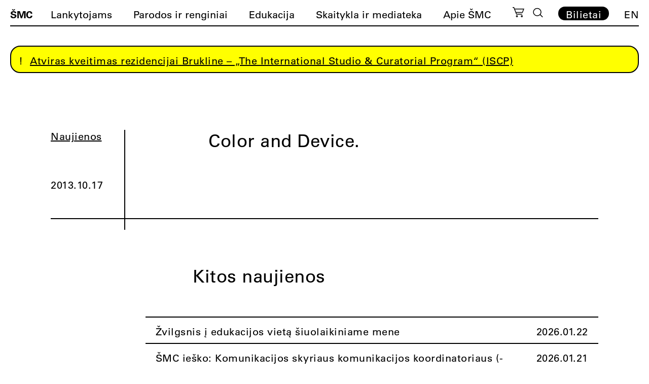

--- FILE ---
content_type: text/html; charset=UTF-8
request_url: https://cac.lt/skaityklos-irasas/color-and-device/
body_size: 17602
content:
<!doctype html><html lang="lt-LT"><head><script data-no-optimize="1">var litespeed_docref=sessionStorage.getItem("litespeed_docref");litespeed_docref&&(Object.defineProperty(document,"referrer",{get:function(){return litespeed_docref}}),sessionStorage.removeItem("litespeed_docref"));</script> <meta charset="UTF-8"><meta name="viewport" content="width=device-width, initial-scale=1"><meta name="verify-paysera" content="541337b237ed3020567d774586aec614"><link rel="profile" href="https://gmpg.org/xfn/11"><link rel="apple-touch-icon" sizes="180x180" href="https://cac.lt/wp-content/themes/cac/favicon/lt/apple-touch-icon.png"><link rel="icon" type="image/png" sizes="32x32" href="https://cac.lt/wp-content/themes/cac/favicon/lt/favicon-32x32.png"><link rel="icon" type="image/png" sizes="16x16" href="https://cac.lt/wp-content/themes/cac/favicon/lt/favicon-16x16.png"><link rel="manifest" href="https://cac.lt/wp-content/themes/cac/favicon/lt/site.webmanifest"><link rel="mask-icon" href="https://cac.lt/wp-content/themes/cac/favicon/lt/safari-pinned-tab.svg" color="#5bbad5"><meta name="msapplication-TileColor" content="#ffffff"><meta name="theme-color" content="#ffffff"><meta name='robots' content='index, follow, max-image-preview:large, max-snippet:-1, max-video-preview:-1' /><link rel="alternate" href="https://cac.lt/skaityklos-irasas/color-and-device/" hreflang="lt" /><link rel="alternate" href="https://cac.lt/en/skaityklos-irasas/color-and-device/" hreflang="en" /><title>Color and Device.</title><link rel="canonical" href="https://cac.lt/skaityklos-irasas/color-and-device/" /><meta property="og:locale" content="lt_LT" /><meta property="og:locale:alternate" content="en_US" /><meta property="og:type" content="article" /><meta property="og:title" content="Color and Device." /><meta property="og:url" content="https://cac.lt/skaityklos-irasas/color-and-device/" /><meta property="og:site_name" content="ŠMC" /><meta property="article:modified_time" content="2021-03-24T02:46:18+00:00" /><meta name="twitter:card" content="summary_large_image" /> <script type="application/ld+json" class="yoast-schema-graph">{"@context":"https://schema.org","@graph":[{"@type":"WebPage","@id":"https://cac.lt/skaityklos-irasas/color-and-device/","url":"https://cac.lt/skaityklos-irasas/color-and-device/","name":"Color and Device.","isPartOf":{"@id":"https://cac.lt/#website"},"datePublished":"2013-10-17T14:08:42+00:00","dateModified":"2021-03-24T02:46:18+00:00","breadcrumb":{"@id":"https://cac.lt/skaityklos-irasas/color-and-device/#breadcrumb"},"inLanguage":"lt-LT","potentialAction":[{"@type":"ReadAction","target":["https://cac.lt/skaityklos-irasas/color-and-device/"]}]},{"@type":"BreadcrumbList","@id":"https://cac.lt/skaityklos-irasas/color-and-device/#breadcrumb","itemListElement":[{"@type":"ListItem","position":1,"name":"Home","item":"https://cac.lt/"},{"@type":"ListItem","position":2,"name":"Skaityklos katalogas","item":"https://cac.lt/skaityklos-irasas/"},{"@type":"ListItem","position":3,"name":"Color and Device."}]},{"@type":"WebSite","@id":"https://cac.lt/#website","url":"https://cac.lt/","name":"ŠMC","description":"Šiuolaikinio meno centras","potentialAction":[{"@type":"SearchAction","target":{"@type":"EntryPoint","urlTemplate":"https://cac.lt/?s={search_term_string}"},"query-input":{"@type":"PropertyValueSpecification","valueRequired":true,"valueName":"search_term_string"}}],"inLanguage":"lt-LT"}]}</script> <link rel='dns-prefetch' href='//cdnjs.cloudflare.com' /><link rel="alternate" title="oEmbed (JSON)" type="application/json+oembed" href="https://cac.lt/wp-json/oembed/1.0/embed?url=https%3A%2F%2Fcac.lt%2Fskaityklos-irasas%2Fcolor-and-device%2F" /><link rel="alternate" title="oEmbed (XML)" type="text/xml+oembed" href="https://cac.lt/wp-json/oembed/1.0/embed?url=https%3A%2F%2Fcac.lt%2Fskaityklos-irasas%2Fcolor-and-device%2F&#038;format=xml" /><style id='wp-img-auto-sizes-contain-inline-css'>img:is([sizes=auto i],[sizes^="auto," i]){contain-intrinsic-size:3000px 1500px}
/*# sourceURL=wp-img-auto-sizes-contain-inline-css */</style><link data-optimized="2" rel="stylesheet" href="https://cac.lt/wp-content/litespeed/css/a9de40dffcb9e81e12770fdb22f2bda5.css?ver=4d1ac" /><style id='classic-theme-styles-inline-css'>/*! This file is auto-generated */
.wp-block-button__link{color:#fff;background-color:#32373c;border-radius:9999px;box-shadow:none;text-decoration:none;padding:calc(.667em + 2px) calc(1.333em + 2px);font-size:1.125em}.wp-block-file__button{background:#32373c;color:#fff;text-decoration:none}
/*# sourceURL=/wp-includes/css/classic-themes.min.css */</style><style id='woocommerce-inline-inline-css'>.woocommerce form .form-row .required { visibility: visible; }
/*# sourceURL=woocommerce-inline-inline-css */</style><link rel='stylesheet' id='select2css-css' href='//cdnjs.cloudflare.com/ajax/libs/select2/4.0.7/css/select2.css' media='all' /><style id='moove_gdpr_frontend-inline-css'>#moove_gdpr_cookie_info_bar .moove-gdpr-info-bar-container .moove-gdpr-info-bar-content a.mgbutton.moove-gdpr-infobar-reject-btn, 
				#moove_gdpr_cookie_info_bar .moove-gdpr-info-bar-container .moove-gdpr-info-bar-content button.mgbutton.moove-gdpr-infobar-reject-btn {
					background-color: transparent;
					box-shadow: inset 0 0 0 1px currentColor;
					opacity: .7;
					color: #202020;
				}

				#moove_gdpr_cookie_info_bar .moove-gdpr-info-bar-container .moove-gdpr-info-bar-content a.mgbutton.moove-gdpr-infobar-reject-btn:hover, 
				#moove_gdpr_cookie_info_bar .moove-gdpr-info-bar-container .moove-gdpr-info-bar-content button.mgbutton.moove-gdpr-infobar-reject-btn:hover {
					background-color: #202020;
					box-shadow: none;
					color: #fff;
					opacity: 1;
				}

				#moove_gdpr_cookie_info_bar:not(.gdpr-full-screen-infobar).moove-gdpr-dark-scheme .moove-gdpr-info-bar-container .moove-gdpr-info-bar-content a.mgbutton.moove-gdpr-infobar-reject-btn, #moove_gdpr_cookie_info_bar:not(.gdpr-full-screen-infobar).moove-gdpr-dark-scheme .moove-gdpr-info-bar-container .moove-gdpr-info-bar-content button.mgbutton.moove-gdpr-infobar-reject-btn {
					background-color: transparent;
					box-shadow: inset 0 0 0 1px currentColor;
					opacity: .7;
					color: #fff;
				}

				#moove_gdpr_cookie_info_bar:not(.gdpr-full-screen-infobar).moove-gdpr-dark-scheme .moove-gdpr-info-bar-container .moove-gdpr-info-bar-content a.mgbutton.moove-gdpr-infobar-reject-btn:hover, #moove_gdpr_cookie_info_bar:not(.gdpr-full-screen-infobar).moove-gdpr-dark-scheme .moove-gdpr-info-bar-container .moove-gdpr-info-bar-content button.mgbutton.moove-gdpr-infobar-reject-btn:hover {
					box-shadow: none;
					opacity: 1;
					color: #202020;
					background-color: #fff;
				}
							#moove_gdpr_cookie_modal .moove-gdpr-modal-content .moove-gdpr-tab-main h3.tab-title, 
				#moove_gdpr_cookie_modal .moove-gdpr-modal-content .moove-gdpr-tab-main span.tab-title,
				#moove_gdpr_cookie_modal .moove-gdpr-modal-content .moove-gdpr-modal-left-content #moove-gdpr-menu li a, 
				#moove_gdpr_cookie_modal .moove-gdpr-modal-content .moove-gdpr-modal-left-content #moove-gdpr-menu li button,
				#moove_gdpr_cookie_modal .moove-gdpr-modal-content .moove-gdpr-modal-left-content .moove-gdpr-branding-cnt a,
				#moove_gdpr_cookie_modal .moove-gdpr-modal-content .moove-gdpr-modal-footer-content .moove-gdpr-button-holder a.mgbutton, 
				#moove_gdpr_cookie_modal .moove-gdpr-modal-content .moove-gdpr-modal-footer-content .moove-gdpr-button-holder button.mgbutton,
				#moove_gdpr_cookie_modal .cookie-switch .cookie-slider:after, 
				#moove_gdpr_cookie_modal .cookie-switch .slider:after, 
				#moove_gdpr_cookie_modal .switch .cookie-slider:after, 
				#moove_gdpr_cookie_modal .switch .slider:after,
				#moove_gdpr_cookie_info_bar .moove-gdpr-info-bar-container .moove-gdpr-info-bar-content p, 
				#moove_gdpr_cookie_info_bar .moove-gdpr-info-bar-container .moove-gdpr-info-bar-content p a,
				#moove_gdpr_cookie_info_bar .moove-gdpr-info-bar-container .moove-gdpr-info-bar-content a.mgbutton, 
				#moove_gdpr_cookie_info_bar .moove-gdpr-info-bar-container .moove-gdpr-info-bar-content button.mgbutton,
				#moove_gdpr_cookie_modal .moove-gdpr-modal-content .moove-gdpr-tab-main .moove-gdpr-tab-main-content h1, 
				#moove_gdpr_cookie_modal .moove-gdpr-modal-content .moove-gdpr-tab-main .moove-gdpr-tab-main-content h2, 
				#moove_gdpr_cookie_modal .moove-gdpr-modal-content .moove-gdpr-tab-main .moove-gdpr-tab-main-content h3, 
				#moove_gdpr_cookie_modal .moove-gdpr-modal-content .moove-gdpr-tab-main .moove-gdpr-tab-main-content h4, 
				#moove_gdpr_cookie_modal .moove-gdpr-modal-content .moove-gdpr-tab-main .moove-gdpr-tab-main-content h5, 
				#moove_gdpr_cookie_modal .moove-gdpr-modal-content .moove-gdpr-tab-main .moove-gdpr-tab-main-content h6,
				#moove_gdpr_cookie_modal .moove-gdpr-modal-content.moove_gdpr_modal_theme_v2 .moove-gdpr-modal-title .tab-title,
				#moove_gdpr_cookie_modal .moove-gdpr-modal-content.moove_gdpr_modal_theme_v2 .moove-gdpr-tab-main h3.tab-title, 
				#moove_gdpr_cookie_modal .moove-gdpr-modal-content.moove_gdpr_modal_theme_v2 .moove-gdpr-tab-main span.tab-title,
				#moove_gdpr_cookie_modal .moove-gdpr-modal-content.moove_gdpr_modal_theme_v2 .moove-gdpr-branding-cnt a {
					font-weight: inherit				}
			#moove_gdpr_cookie_modal,#moove_gdpr_cookie_info_bar,.gdpr_cookie_settings_shortcode_content{font-family:&#039;UniversLTPro-55Roman&#039;,Helvetica,sans-serif;}#moove_gdpr_save_popup_settings_button{background-color:#373737;color:#fff}#moove_gdpr_save_popup_settings_button:hover{background-color:#000}#moove_gdpr_cookie_info_bar .moove-gdpr-info-bar-container .moove-gdpr-info-bar-content a.mgbutton,#moove_gdpr_cookie_info_bar .moove-gdpr-info-bar-container .moove-gdpr-info-bar-content button.mgbutton{background-color:#fff}#moove_gdpr_cookie_modal .moove-gdpr-modal-content .moove-gdpr-modal-footer-content .moove-gdpr-button-holder a.mgbutton,#moove_gdpr_cookie_modal .moove-gdpr-modal-content .moove-gdpr-modal-footer-content .moove-gdpr-button-holder button.mgbutton,.gdpr_cookie_settings_shortcode_content .gdpr-shr-button.button-green{background-color:#fff;border-color:#fff}#moove_gdpr_cookie_modal .moove-gdpr-modal-content .moove-gdpr-modal-footer-content .moove-gdpr-button-holder a.mgbutton:hover,#moove_gdpr_cookie_modal .moove-gdpr-modal-content .moove-gdpr-modal-footer-content .moove-gdpr-button-holder button.mgbutton:hover,.gdpr_cookie_settings_shortcode_content .gdpr-shr-button.button-green:hover{background-color:#fff;color:#fff}#moove_gdpr_cookie_modal .moove-gdpr-modal-content .moove-gdpr-modal-close i,#moove_gdpr_cookie_modal .moove-gdpr-modal-content .moove-gdpr-modal-close span.gdpr-icon{background-color:#fff;border:1px solid #fff}#moove_gdpr_cookie_info_bar span.moove-gdpr-infobar-allow-all.focus-g,#moove_gdpr_cookie_info_bar span.moove-gdpr-infobar-allow-all:focus,#moove_gdpr_cookie_info_bar button.moove-gdpr-infobar-allow-all.focus-g,#moove_gdpr_cookie_info_bar button.moove-gdpr-infobar-allow-all:focus,#moove_gdpr_cookie_info_bar span.moove-gdpr-infobar-reject-btn.focus-g,#moove_gdpr_cookie_info_bar span.moove-gdpr-infobar-reject-btn:focus,#moove_gdpr_cookie_info_bar button.moove-gdpr-infobar-reject-btn.focus-g,#moove_gdpr_cookie_info_bar button.moove-gdpr-infobar-reject-btn:focus,#moove_gdpr_cookie_info_bar span.change-settings-button.focus-g,#moove_gdpr_cookie_info_bar span.change-settings-button:focus,#moove_gdpr_cookie_info_bar button.change-settings-button.focus-g,#moove_gdpr_cookie_info_bar button.change-settings-button:focus{-webkit-box-shadow:0 0 1px 3px #fff;-moz-box-shadow:0 0 1px 3px #fff;box-shadow:0 0 1px 3px #fff}#moove_gdpr_cookie_modal .moove-gdpr-modal-content .moove-gdpr-modal-close i:hover,#moove_gdpr_cookie_modal .moove-gdpr-modal-content .moove-gdpr-modal-close span.gdpr-icon:hover,#moove_gdpr_cookie_info_bar span[data-href]>u.change-settings-button{color:#fff}#moove_gdpr_cookie_modal .moove-gdpr-modal-content .moove-gdpr-modal-left-content #moove-gdpr-menu li.menu-item-selected a span.gdpr-icon,#moove_gdpr_cookie_modal .moove-gdpr-modal-content .moove-gdpr-modal-left-content #moove-gdpr-menu li.menu-item-selected button span.gdpr-icon{color:inherit}#moove_gdpr_cookie_modal .moove-gdpr-modal-content .moove-gdpr-modal-left-content #moove-gdpr-menu li a span.gdpr-icon,#moove_gdpr_cookie_modal .moove-gdpr-modal-content .moove-gdpr-modal-left-content #moove-gdpr-menu li button span.gdpr-icon{color:inherit}#moove_gdpr_cookie_modal .gdpr-acc-link{line-height:0;font-size:0;color:transparent;position:absolute}#moove_gdpr_cookie_modal .moove-gdpr-modal-content .moove-gdpr-modal-close:hover i,#moove_gdpr_cookie_modal .moove-gdpr-modal-content .moove-gdpr-modal-left-content #moove-gdpr-menu li a,#moove_gdpr_cookie_modal .moove-gdpr-modal-content .moove-gdpr-modal-left-content #moove-gdpr-menu li button,#moove_gdpr_cookie_modal .moove-gdpr-modal-content .moove-gdpr-modal-left-content #moove-gdpr-menu li button i,#moove_gdpr_cookie_modal .moove-gdpr-modal-content .moove-gdpr-modal-left-content #moove-gdpr-menu li a i,#moove_gdpr_cookie_modal .moove-gdpr-modal-content .moove-gdpr-tab-main .moove-gdpr-tab-main-content a:hover,#moove_gdpr_cookie_info_bar.moove-gdpr-dark-scheme .moove-gdpr-info-bar-container .moove-gdpr-info-bar-content a.mgbutton:hover,#moove_gdpr_cookie_info_bar.moove-gdpr-dark-scheme .moove-gdpr-info-bar-container .moove-gdpr-info-bar-content button.mgbutton:hover,#moove_gdpr_cookie_info_bar.moove-gdpr-dark-scheme .moove-gdpr-info-bar-container .moove-gdpr-info-bar-content a:hover,#moove_gdpr_cookie_info_bar.moove-gdpr-dark-scheme .moove-gdpr-info-bar-container .moove-gdpr-info-bar-content button:hover,#moove_gdpr_cookie_info_bar.moove-gdpr-dark-scheme .moove-gdpr-info-bar-container .moove-gdpr-info-bar-content span.change-settings-button:hover,#moove_gdpr_cookie_info_bar.moove-gdpr-dark-scheme .moove-gdpr-info-bar-container .moove-gdpr-info-bar-content button.change-settings-button:hover,#moove_gdpr_cookie_info_bar.moove-gdpr-dark-scheme .moove-gdpr-info-bar-container .moove-gdpr-info-bar-content u.change-settings-button:hover,#moove_gdpr_cookie_info_bar span[data-href]>u.change-settings-button,#moove_gdpr_cookie_info_bar.moove-gdpr-dark-scheme .moove-gdpr-info-bar-container .moove-gdpr-info-bar-content a.mgbutton.focus-g,#moove_gdpr_cookie_info_bar.moove-gdpr-dark-scheme .moove-gdpr-info-bar-container .moove-gdpr-info-bar-content button.mgbutton.focus-g,#moove_gdpr_cookie_info_bar.moove-gdpr-dark-scheme .moove-gdpr-info-bar-container .moove-gdpr-info-bar-content a.focus-g,#moove_gdpr_cookie_info_bar.moove-gdpr-dark-scheme .moove-gdpr-info-bar-container .moove-gdpr-info-bar-content button.focus-g,#moove_gdpr_cookie_info_bar.moove-gdpr-dark-scheme .moove-gdpr-info-bar-container .moove-gdpr-info-bar-content a.mgbutton:focus,#moove_gdpr_cookie_info_bar.moove-gdpr-dark-scheme .moove-gdpr-info-bar-container .moove-gdpr-info-bar-content button.mgbutton:focus,#moove_gdpr_cookie_info_bar.moove-gdpr-dark-scheme .moove-gdpr-info-bar-container .moove-gdpr-info-bar-content a:focus,#moove_gdpr_cookie_info_bar.moove-gdpr-dark-scheme .moove-gdpr-info-bar-container .moove-gdpr-info-bar-content button:focus,#moove_gdpr_cookie_info_bar.moove-gdpr-dark-scheme .moove-gdpr-info-bar-container .moove-gdpr-info-bar-content span.change-settings-button.focus-g,span.change-settings-button:focus,button.change-settings-button.focus-g,button.change-settings-button:focus,#moove_gdpr_cookie_info_bar.moove-gdpr-dark-scheme .moove-gdpr-info-bar-container .moove-gdpr-info-bar-content u.change-settings-button.focus-g,#moove_gdpr_cookie_info_bar.moove-gdpr-dark-scheme .moove-gdpr-info-bar-container .moove-gdpr-info-bar-content u.change-settings-button:focus{color:#fff}#moove_gdpr_cookie_modal .moove-gdpr-branding.focus-g span,#moove_gdpr_cookie_modal .moove-gdpr-modal-content .moove-gdpr-tab-main a.focus-g,#moove_gdpr_cookie_modal .moove-gdpr-modal-content .moove-gdpr-tab-main .gdpr-cd-details-toggle.focus-g{color:#fff}#moove_gdpr_cookie_modal.gdpr_lightbox-hide{display:none}
/*# sourceURL=moove_gdpr_frontend-inline-css */</style> <script type="litespeed/javascript" data-src="https://cac.lt/wp-includes/js/jquery/jquery.min.js" id="jquery-core-js"></script> <script id="wc-add-to-cart-js-extra" type="litespeed/javascript">var wc_add_to_cart_params={"ajax_url":"/wp-admin/admin-ajax.php","wc_ajax_url":"/?wc-ajax=%%endpoint%%","i18n_view_cart":"Per\u017ei\u016br\u0117ti krep\u0161el\u012f","cart_url":"https://cac.lt/krepselis/","is_cart":"","cart_redirect_after_add":"yes"}</script> <script id="woocommerce-js-extra" type="litespeed/javascript">var woocommerce_params={"ajax_url":"/wp-admin/admin-ajax.php","wc_ajax_url":"/?wc-ajax=%%endpoint%%","i18n_password_show":"Rodyti slapta\u017eod\u012f","i18n_password_hide":"Sl\u0117pti slapta\u017eod\u012f"}</script> <link rel="https://api.w.org/" href="https://cac.lt/wp-json/" /><link rel="alternate" title="JSON" type="application/json" href="https://cac.lt/wp-json/wp/v2/reading-room-entry/7764" /><link rel='shortlink' href='https://cac.lt/?p=7764' />
<noscript><style>.woocommerce-product-gallery{ opacity: 1 !important; }</style></noscript> <script type="litespeed/javascript" data-src="https://code.jquery.com/jquery-3.5.1.min.js" integrity="sha256-9/aliU8dGd2tb6OSsuzixeV4y/faTqgFtohetphbbj0=" crossorigin="anonymous"></script> <script type="litespeed/javascript" data-src="https://cdn.jsdelivr.net/npm/js-cookie@3.0.1/dist/js.cookie.min.js"></script> <script type="litespeed/javascript" data-src="https://unpkg.com/imagesloaded@4/imagesloaded.pkgd.min.js"></script> <script src="https://www.google.com/recaptcha/api.js?onload=onloadCallback&render=explicit" async defer></script>  <script type="litespeed/javascript" data-src="https://www.googletagmanager.com/gtag/js?id=G-00G9T8MFTK"></script> <script type="litespeed/javascript">window.dataLayer=window.dataLayer||[];function gtag(){dataLayer.push(arguments)}
gtag('js',new Date());gtag('config','G-00G9T8MFTK')</script>  <script type="litespeed/javascript">!function(f,b,e,v,n,t,s){if(f.fbq)return;n=f.fbq=function(){n.callMethod?n.callMethod.apply(n,arguments):n.queue.push(arguments)};if(!f._fbq)f._fbq=n;n.push=n;n.loaded=!0;n.version='2.0';n.queue=[];t=b.createElement(e);t.async=!0;t.src=v;s=b.getElementsByTagName(e)[0];s.parentNode.insertBefore(t,s)}(window,document,'script','https://connect.facebook.net/en_US/fbevents.js');fbq('init','630470983441364');fbq('track','PageView')</script> <noscript><img height="1" width="1" style="display:none"
src="https://www.facebook.com/tr?id=630470983441364&ev=PageView&noscript=1"
/></noscript>
 <script type="litespeed/javascript">(function(w,d,s,l,i){w[l]=w[l]||[];w[l].push({'gtm.start':new Date().getTime(),event:'gtm.js'});var f=d.getElementsByTagName(s)[0],j=d.createElement(s),dl=l!='dataLayer'?'&l='+l:'';j.async=!0;j.src='https://www.googletagmanager.com/gtm.js?id='+i+dl;f.parentNode.insertBefore(j,f)})(window,document,'script','dataLayer','GTM-N9DP3WJK')</script> <style>.lang-item-de{display: none;}</style><style id='global-styles-inline-css'>:root{--wp--preset--aspect-ratio--square: 1;--wp--preset--aspect-ratio--4-3: 4/3;--wp--preset--aspect-ratio--3-4: 3/4;--wp--preset--aspect-ratio--3-2: 3/2;--wp--preset--aspect-ratio--2-3: 2/3;--wp--preset--aspect-ratio--16-9: 16/9;--wp--preset--aspect-ratio--9-16: 9/16;--wp--preset--color--black: #000000;--wp--preset--color--cyan-bluish-gray: #abb8c3;--wp--preset--color--white: #ffffff;--wp--preset--color--pale-pink: #f78da7;--wp--preset--color--vivid-red: #cf2e2e;--wp--preset--color--luminous-vivid-orange: #ff6900;--wp--preset--color--luminous-vivid-amber: #fcb900;--wp--preset--color--light-green-cyan: #7bdcb5;--wp--preset--color--vivid-green-cyan: #00d084;--wp--preset--color--pale-cyan-blue: #8ed1fc;--wp--preset--color--vivid-cyan-blue: #0693e3;--wp--preset--color--vivid-purple: #9b51e0;--wp--preset--gradient--vivid-cyan-blue-to-vivid-purple: linear-gradient(135deg,rgb(6,147,227) 0%,rgb(155,81,224) 100%);--wp--preset--gradient--light-green-cyan-to-vivid-green-cyan: linear-gradient(135deg,rgb(122,220,180) 0%,rgb(0,208,130) 100%);--wp--preset--gradient--luminous-vivid-amber-to-luminous-vivid-orange: linear-gradient(135deg,rgb(252,185,0) 0%,rgb(255,105,0) 100%);--wp--preset--gradient--luminous-vivid-orange-to-vivid-red: linear-gradient(135deg,rgb(255,105,0) 0%,rgb(207,46,46) 100%);--wp--preset--gradient--very-light-gray-to-cyan-bluish-gray: linear-gradient(135deg,rgb(238,238,238) 0%,rgb(169,184,195) 100%);--wp--preset--gradient--cool-to-warm-spectrum: linear-gradient(135deg,rgb(74,234,220) 0%,rgb(151,120,209) 20%,rgb(207,42,186) 40%,rgb(238,44,130) 60%,rgb(251,105,98) 80%,rgb(254,248,76) 100%);--wp--preset--gradient--blush-light-purple: linear-gradient(135deg,rgb(255,206,236) 0%,rgb(152,150,240) 100%);--wp--preset--gradient--blush-bordeaux: linear-gradient(135deg,rgb(254,205,165) 0%,rgb(254,45,45) 50%,rgb(107,0,62) 100%);--wp--preset--gradient--luminous-dusk: linear-gradient(135deg,rgb(255,203,112) 0%,rgb(199,81,192) 50%,rgb(65,88,208) 100%);--wp--preset--gradient--pale-ocean: linear-gradient(135deg,rgb(255,245,203) 0%,rgb(182,227,212) 50%,rgb(51,167,181) 100%);--wp--preset--gradient--electric-grass: linear-gradient(135deg,rgb(202,248,128) 0%,rgb(113,206,126) 100%);--wp--preset--gradient--midnight: linear-gradient(135deg,rgb(2,3,129) 0%,rgb(40,116,252) 100%);--wp--preset--font-size--small: 13px;--wp--preset--font-size--medium: 20px;--wp--preset--font-size--large: 36px;--wp--preset--font-size--x-large: 42px;--wp--preset--spacing--20: 0.44rem;--wp--preset--spacing--30: 0.67rem;--wp--preset--spacing--40: 1rem;--wp--preset--spacing--50: 1.5rem;--wp--preset--spacing--60: 2.25rem;--wp--preset--spacing--70: 3.38rem;--wp--preset--spacing--80: 5.06rem;--wp--preset--shadow--natural: 6px 6px 9px rgba(0, 0, 0, 0.2);--wp--preset--shadow--deep: 12px 12px 50px rgba(0, 0, 0, 0.4);--wp--preset--shadow--sharp: 6px 6px 0px rgba(0, 0, 0, 0.2);--wp--preset--shadow--outlined: 6px 6px 0px -3px rgb(255, 255, 255), 6px 6px rgb(0, 0, 0);--wp--preset--shadow--crisp: 6px 6px 0px rgb(0, 0, 0);}:where(.is-layout-flex){gap: 0.5em;}:where(.is-layout-grid){gap: 0.5em;}body .is-layout-flex{display: flex;}.is-layout-flex{flex-wrap: wrap;align-items: center;}.is-layout-flex > :is(*, div){margin: 0;}body .is-layout-grid{display: grid;}.is-layout-grid > :is(*, div){margin: 0;}:where(.wp-block-columns.is-layout-flex){gap: 2em;}:where(.wp-block-columns.is-layout-grid){gap: 2em;}:where(.wp-block-post-template.is-layout-flex){gap: 1.25em;}:where(.wp-block-post-template.is-layout-grid){gap: 1.25em;}.has-black-color{color: var(--wp--preset--color--black) !important;}.has-cyan-bluish-gray-color{color: var(--wp--preset--color--cyan-bluish-gray) !important;}.has-white-color{color: var(--wp--preset--color--white) !important;}.has-pale-pink-color{color: var(--wp--preset--color--pale-pink) !important;}.has-vivid-red-color{color: var(--wp--preset--color--vivid-red) !important;}.has-luminous-vivid-orange-color{color: var(--wp--preset--color--luminous-vivid-orange) !important;}.has-luminous-vivid-amber-color{color: var(--wp--preset--color--luminous-vivid-amber) !important;}.has-light-green-cyan-color{color: var(--wp--preset--color--light-green-cyan) !important;}.has-vivid-green-cyan-color{color: var(--wp--preset--color--vivid-green-cyan) !important;}.has-pale-cyan-blue-color{color: var(--wp--preset--color--pale-cyan-blue) !important;}.has-vivid-cyan-blue-color{color: var(--wp--preset--color--vivid-cyan-blue) !important;}.has-vivid-purple-color{color: var(--wp--preset--color--vivid-purple) !important;}.has-black-background-color{background-color: var(--wp--preset--color--black) !important;}.has-cyan-bluish-gray-background-color{background-color: var(--wp--preset--color--cyan-bluish-gray) !important;}.has-white-background-color{background-color: var(--wp--preset--color--white) !important;}.has-pale-pink-background-color{background-color: var(--wp--preset--color--pale-pink) !important;}.has-vivid-red-background-color{background-color: var(--wp--preset--color--vivid-red) !important;}.has-luminous-vivid-orange-background-color{background-color: var(--wp--preset--color--luminous-vivid-orange) !important;}.has-luminous-vivid-amber-background-color{background-color: var(--wp--preset--color--luminous-vivid-amber) !important;}.has-light-green-cyan-background-color{background-color: var(--wp--preset--color--light-green-cyan) !important;}.has-vivid-green-cyan-background-color{background-color: var(--wp--preset--color--vivid-green-cyan) !important;}.has-pale-cyan-blue-background-color{background-color: var(--wp--preset--color--pale-cyan-blue) !important;}.has-vivid-cyan-blue-background-color{background-color: var(--wp--preset--color--vivid-cyan-blue) !important;}.has-vivid-purple-background-color{background-color: var(--wp--preset--color--vivid-purple) !important;}.has-black-border-color{border-color: var(--wp--preset--color--black) !important;}.has-cyan-bluish-gray-border-color{border-color: var(--wp--preset--color--cyan-bluish-gray) !important;}.has-white-border-color{border-color: var(--wp--preset--color--white) !important;}.has-pale-pink-border-color{border-color: var(--wp--preset--color--pale-pink) !important;}.has-vivid-red-border-color{border-color: var(--wp--preset--color--vivid-red) !important;}.has-luminous-vivid-orange-border-color{border-color: var(--wp--preset--color--luminous-vivid-orange) !important;}.has-luminous-vivid-amber-border-color{border-color: var(--wp--preset--color--luminous-vivid-amber) !important;}.has-light-green-cyan-border-color{border-color: var(--wp--preset--color--light-green-cyan) !important;}.has-vivid-green-cyan-border-color{border-color: var(--wp--preset--color--vivid-green-cyan) !important;}.has-pale-cyan-blue-border-color{border-color: var(--wp--preset--color--pale-cyan-blue) !important;}.has-vivid-cyan-blue-border-color{border-color: var(--wp--preset--color--vivid-cyan-blue) !important;}.has-vivid-purple-border-color{border-color: var(--wp--preset--color--vivid-purple) !important;}.has-vivid-cyan-blue-to-vivid-purple-gradient-background{background: var(--wp--preset--gradient--vivid-cyan-blue-to-vivid-purple) !important;}.has-light-green-cyan-to-vivid-green-cyan-gradient-background{background: var(--wp--preset--gradient--light-green-cyan-to-vivid-green-cyan) !important;}.has-luminous-vivid-amber-to-luminous-vivid-orange-gradient-background{background: var(--wp--preset--gradient--luminous-vivid-amber-to-luminous-vivid-orange) !important;}.has-luminous-vivid-orange-to-vivid-red-gradient-background{background: var(--wp--preset--gradient--luminous-vivid-orange-to-vivid-red) !important;}.has-very-light-gray-to-cyan-bluish-gray-gradient-background{background: var(--wp--preset--gradient--very-light-gray-to-cyan-bluish-gray) !important;}.has-cool-to-warm-spectrum-gradient-background{background: var(--wp--preset--gradient--cool-to-warm-spectrum) !important;}.has-blush-light-purple-gradient-background{background: var(--wp--preset--gradient--blush-light-purple) !important;}.has-blush-bordeaux-gradient-background{background: var(--wp--preset--gradient--blush-bordeaux) !important;}.has-luminous-dusk-gradient-background{background: var(--wp--preset--gradient--luminous-dusk) !important;}.has-pale-ocean-gradient-background{background: var(--wp--preset--gradient--pale-ocean) !important;}.has-electric-grass-gradient-background{background: var(--wp--preset--gradient--electric-grass) !important;}.has-midnight-gradient-background{background: var(--wp--preset--gradient--midnight) !important;}.has-small-font-size{font-size: var(--wp--preset--font-size--small) !important;}.has-medium-font-size{font-size: var(--wp--preset--font-size--medium) !important;}.has-large-font-size{font-size: var(--wp--preset--font-size--large) !important;}.has-x-large-font-size{font-size: var(--wp--preset--font-size--x-large) !important;}
/*# sourceURL=global-styles-inline-css */</style></head><body class="wp-singular reading-room-entry-template-default single single-reading-room-entry postid-7764 wp-theme-cac theme-cac woocommerce-no-js"><search class="search-container"><form role="search" method="get" class="search-form" action="https://cac.lt/"><div class="search-form-container">
<span class="screen-reader-text">Ieškoti:</span>
<input type="text" class="search-field"
placeholder="Ieškoti"
value="" name="s"
title="Ieškoti cac.lt svetainėje" autocomplete="off" />
<input type="submit" class="search-submit"
value="Paieška" /><div class="search-options"><fieldset><div class="search-option">
<input type="checkbox" id="sitewide-search" name="post_type" value="all" checked>
<label for="sitewide-search">Visos kategorijos</label></div><div class="search-option">
<input type="checkbox" id="exhibition-search" name="post_type" value="exhibition">
<label for="exhibition-search">Parodos</label></div><div class="search-option">
<input type="checkbox" id="event-search" name="post_type" value="event">
<label for="event-search">Renginiai</label></div><div class="search-option">
<input type="checkbox" id="news-search" name="post_type" value="post">
<label for="news-search">Naujienos</label></div><div class="search-option">
<input type="checkbox" id="reading-room-search" name="post_type" value="reading-room-entry">
<label for="reading-room-search">Skaityklos katalogas</label></div></fieldset></div></div></form>
</search><header id="masthead" class="site-header"><div class="site-header-inner">
<a href="#main" class="skip">Pereiti į turinį</a><div class="site-branding"><div class="site-name">
<a href="https://cac.lt/" rel="home">ŠMC</a></div></div><nav id="site-navigation-desktop" class="main-navigation"><ul id="menu-pagrindinis-meniu" class="main-menu"><li id="menu-item-6034" class="menu-item menu-item-type-custom menu-item-object-custom menu-item-has-children menu-item-6034 has-children"><button type="button" id="submenu-button-6034" class="menu-item-button" aria-haspopup="true" tabindex="0" aria-expanded="false" aria-controls="sub-menu-6034">Lankytojams</button><ul class="sub-menu" role="menu" id="sub-menu-6034"><li id="menu-item-139" class="menu-item menu-item-type-post_type menu-item-object-page menu-item-139"><a href="https://cac.lt/lankytojams/bilietai-ir-informacija/" tabindex="-1">Bilietai ir informacija</a></li><li id="menu-item-16794" class="menu-item menu-item-type-post_type menu-item-object-page menu-item-16794"><a href="https://cac.lt/lankytojams/zmonems-su-negalia/" tabindex="-1">Prieinamumas</a></li><li id="menu-item-123" class="menu-item menu-item-type-post_type menu-item-object-page menu-item-123"><a href="https://cac.lt/apie-smc/naujienos/" tabindex="-1">Naujienos</a></li><li id="menu-item-6015" class="menu-item menu-item-type-post_type menu-item-object-page menu-item-6015"><a href="https://cac.lt/lankytojams/el-parduotuve/" tabindex="-1">El. parduotuvė</a></li><li id="menu-item-141" class="menu-item menu-item-type-post_type menu-item-object-page menu-item-141"><a href="https://cac.lt/lankytojams/smc-kavine/" tabindex="-1">ŠMC kavinė</a></li></ul></li><li id="menu-item-6035" class="menu-item menu-item-type-custom menu-item-object-custom menu-item-has-children menu-item-6035 has-children"><button type="button" id="submenu-button-6035" class="menu-item-button" aria-haspopup="true" tabindex="0" aria-expanded="false" aria-controls="sub-menu-6035">Parodos ir renginiai</button><ul class="sub-menu" role="menu" id="sub-menu-6035"><li id="menu-item-145" class="menu-item menu-item-type-post_type menu-item-object-page menu-item-145"><a href="https://cac.lt/parodos-ir-renginiai/parodos/" tabindex="-1">Parodos</a></li><li id="menu-item-146" class="menu-item menu-item-type-post_type menu-item-object-page menu-item-146"><a href="https://cac.lt/parodos-ir-renginiai/renginiai/" tabindex="-1">Renginiai</a></li><li id="menu-item-147" class="menu-item menu-item-type-post_type menu-item-object-page menu-item-147"><a href="https://cac.lt/parodos-ir-renginiai/skulpturu-kiemas/" tabindex="-1">Skulptūrų kiemas</a></li><li id="menu-item-143" class="menu-item menu-item-type-post_type menu-item-object-page menu-item-143"><a href="https://cac.lt/parodos-ir-renginiai/baltijos-trienale/" tabindex="-1">Baltijos trienalė</a></li><li id="menu-item-74931" class="menu-item menu-item-type-post_type menu-item-object-page menu-item-74931"><a href="https://cac.lt/parodos-ir-renginiai/meno-kritikos-apdovanojimai/" tabindex="-1">Meno kritikos apdovanojimai</a></li></ul></li><li id="menu-item-6036" class="menu-item menu-item-type-custom menu-item-object-custom menu-item-has-children menu-item-6036 has-children"><button type="button" id="submenu-button-6036" class="menu-item-button" aria-haspopup="true" tabindex="0" aria-expanded="false" aria-controls="sub-menu-6036">Edukacija</button><ul class="sub-menu" role="menu" id="sub-menu-6036"><li id="menu-item-253" class="menu-item menu-item-type-post_type menu-item-object-page menu-item-253"><a href="https://cac.lt/edukacija/ekskursijos/" tabindex="-1">Ekskursijos</a></li><li id="menu-item-128" class="menu-item menu-item-type-post_type menu-item-object-page menu-item-128"><a href="https://cac.lt/edukacija/mokykloms/" tabindex="-1">Mokykloms</a></li><li id="menu-item-129" class="menu-item menu-item-type-post_type menu-item-object-page menu-item-129"><a href="https://cac.lt/edukacija/projektai/" tabindex="-1">Projektai</a></li></ul></li><li id="menu-item-6037" class="menu-item menu-item-type-custom menu-item-object-custom menu-item-has-children menu-item-6037 has-children"><button type="button" id="submenu-button-6037" class="menu-item-button" aria-haspopup="true" tabindex="0" aria-expanded="false" aria-controls="sub-menu-6037">Skaitykla ir mediateka</button><ul class="sub-menu" role="menu" id="sub-menu-6037"><li id="menu-item-76973" class="menu-item menu-item-type-post_type menu-item-object-page menu-item-76973"><a href="https://cac.lt/skaitykla-ir-mediateka/skaitykla-2/" tabindex="-1">Skaitykla</a></li><li id="menu-item-134" class="menu-item menu-item-type-post_type menu-item-object-page menu-item-134"><a href="https://cac.lt/skaitykla-ir-mediateka/skaityklos-katalogas/" tabindex="-1">Skaityklos katalogas</a></li><li id="menu-item-135" class="menu-item menu-item-type-post_type menu-item-object-page menu-item-135"><a href="https://cac.lt/skaitykla-ir-mediateka/smc-leidyba/" tabindex="-1">ŠMC leidyba</a></li></ul></li><li id="menu-item-6038" class="about-menu menu-item menu-item-type-custom menu-item-object-custom menu-item-has-children menu-item-6038 has-children"><button type="button" id="submenu-button-6038" class="menu-item-button" aria-haspopup="true" tabindex="0" aria-expanded="false" aria-controls="sub-menu-6038">Apie ŠMC</button><ul class="sub-menu" role="menu" id="sub-menu-6038"><li id="menu-item-125" class="menu-item menu-item-type-post_type menu-item-object-page menu-item-125"><a href="https://cac.lt/apie-smc/veikla-ir-istorija/" tabindex="-1">Veikla ir istorija</a></li><li id="menu-item-120" class="menu-item menu-item-type-post_type menu-item-object-page menu-item-120"><a href="https://cac.lt/apie-smc/karjera-ir-bendradarbiavimas/" tabindex="-1">Galimybės ir bendradarbiavimas</a></li><li id="menu-item-124" class="menu-item menu-item-type-post_type menu-item-object-page menu-item-124"><a href="https://cac.lt/apie-smc/nuoma/" tabindex="-1">Nuoma</a></li><li id="menu-item-16795" class="menu-item menu-item-type-post_type menu-item-object-page menu-item-16795"><a href="https://cac.lt/apie-smc/vystomi-projektai/" tabindex="-1">Vystomi projektai</a></li><li id="menu-item-16796" class="menu-item menu-item-type-post_type menu-item-object-page menu-item-16796"><a href="https://cac.lt/apie-smc/administraciniai-dokumentai/" tabindex="-1">Administraciniai dokumentai</a></li><li id="menu-item-38412" class="menu-item menu-item-type-post_type menu-item-object-page menu-item-38412"><a href="https://cac.lt/apie-smc/korupcijos-prevencija/" tabindex="-1">Korupcijos prevencija</a></li><li id="menu-item-52163" class="menu-item menu-item-type-post_type menu-item-object-page menu-item-52163"><a href="https://cac.lt/apie-smc/praneseju-apsauga-2/" tabindex="-1">Pranešėjų apsauga</a></li><li id="menu-item-122" class="menu-item menu-item-type-post_type menu-item-object-page menu-item-122"><a href="https://cac.lt/kontaktai/" tabindex="-1">Kontaktai</a></li></ul></li><li id="menu-item-16893" class="cart-and-search menu-item menu-item-type-custom menu-item-object-custom menu-item-16893"><div class='cart-and-search-menu'><div class='tickets-btn'><a href="https://bilietai.cac.lt/" aria-label='Bilietai'><div class='ticket-icon'></div></a></div><div class='open-cart-btn'><a href='https://cac.lt/lankytojams/el-parduotuve/' aria-label='El. parduotuvė'><div class='cart-icon'></div></a></div><div class='open-search-btn'><button class='search-icon' aria-label='Paieška'></button></div></div></li><li id="menu-item-76295" class="menu-item menu-item-type-custom menu-item-object-custom menu-item-76295"><a href="https://bilietai.cac.lt" class="button tickets-button" tabindex="0">Bilietai</a></li><li id="menu-item-14607-en" class="lang-item lang-item-6 lang-item-en lang-item-first menu-item menu-item-type-custom menu-item-object-custom menu-item-14607-en"><a href="https://cac.lt/en/skaityklos-irasas/color-and-device/" hreflang="en-US" lang="en-US" tabindex="0"aria-label="Perjungti į lietuvių kalbą">EN</a></li><li id="menu-item-14607-de" class="lang-item lang-item-38569 lang-item-de no-translation menu-item menu-item-type-custom menu-item-object-custom menu-item-14607-de"><a href="https://cac.lt/de/" hreflang="de-DE" lang="de-DE" tabindex="0"aria-label="Perjungti į lietuvių kalbą">DE</a></li></ul></nav></div></header><header id="mobhead" class="mobile-header"><div class="mobile-header-inner"><div class="site-branding"><div class="site-name">
<a href="https://cac.lt/" rel="home">ŠMC</a></div></div><div class="mobile-visible-menu"></div>
<a href="#mobilus-meniu" class="mobile-menu-btn" role="button" aria-label="Atidaryti meniu"><div class="bar-1"></div><div class="bar-2"></div><div class="bar-3"></div>
</a><nav id="site-navigation-mobile" class="mobile-navigation"><div class="inner"><ul id="menu-pagrindinis-meniu-1" class="mobile-menu"><li class="menu-item menu-item-type-custom menu-item-object-custom menu-item-has-children menu-item-6034 has-children"><button type="button" id="submenu-button-6034" class="menu-item-button" aria-haspopup="true" tabindex="0" aria-expanded="false" aria-controls="sub-menu-6034">Lankytojams</button><ul class="sub-menu" role="menu" id="sub-menu-6034"><li class="menu-item menu-item-type-post_type menu-item-object-page menu-item-139"><a href="https://cac.lt/lankytojams/bilietai-ir-informacija/" tabindex="-1">Bilietai ir informacija</a></li><li class="menu-item menu-item-type-post_type menu-item-object-page menu-item-16794"><a href="https://cac.lt/lankytojams/zmonems-su-negalia/" tabindex="-1">Prieinamumas</a></li><li class="menu-item menu-item-type-post_type menu-item-object-page menu-item-123"><a href="https://cac.lt/apie-smc/naujienos/" tabindex="-1">Naujienos</a></li><li class="menu-item menu-item-type-post_type menu-item-object-page menu-item-6015"><a href="https://cac.lt/lankytojams/el-parduotuve/" tabindex="-1">El. parduotuvė</a></li><li class="menu-item menu-item-type-post_type menu-item-object-page menu-item-141"><a href="https://cac.lt/lankytojams/smc-kavine/" tabindex="-1">ŠMC kavinė</a></li></ul></li><li class="menu-item menu-item-type-custom menu-item-object-custom menu-item-has-children menu-item-6035 has-children"><button type="button" id="submenu-button-6035" class="menu-item-button" aria-haspopup="true" tabindex="0" aria-expanded="false" aria-controls="sub-menu-6035">Parodos ir renginiai</button><ul class="sub-menu" role="menu" id="sub-menu-6035"><li class="menu-item menu-item-type-post_type menu-item-object-page menu-item-145"><a href="https://cac.lt/parodos-ir-renginiai/parodos/" tabindex="-1">Parodos</a></li><li class="menu-item menu-item-type-post_type menu-item-object-page menu-item-146"><a href="https://cac.lt/parodos-ir-renginiai/renginiai/" tabindex="-1">Renginiai</a></li><li class="menu-item menu-item-type-post_type menu-item-object-page menu-item-147"><a href="https://cac.lt/parodos-ir-renginiai/skulpturu-kiemas/" tabindex="-1">Skulptūrų kiemas</a></li><li class="menu-item menu-item-type-post_type menu-item-object-page menu-item-143"><a href="https://cac.lt/parodos-ir-renginiai/baltijos-trienale/" tabindex="-1">Baltijos trienalė</a></li><li class="menu-item menu-item-type-post_type menu-item-object-page menu-item-74931"><a href="https://cac.lt/parodos-ir-renginiai/meno-kritikos-apdovanojimai/" tabindex="-1">Meno kritikos apdovanojimai</a></li></ul></li><li class="menu-item menu-item-type-custom menu-item-object-custom menu-item-has-children menu-item-6036 has-children"><button type="button" id="submenu-button-6036" class="menu-item-button" aria-haspopup="true" tabindex="0" aria-expanded="false" aria-controls="sub-menu-6036">Edukacija</button><ul class="sub-menu" role="menu" id="sub-menu-6036"><li class="menu-item menu-item-type-post_type menu-item-object-page menu-item-253"><a href="https://cac.lt/edukacija/ekskursijos/" tabindex="-1">Ekskursijos</a></li><li class="menu-item menu-item-type-post_type menu-item-object-page menu-item-128"><a href="https://cac.lt/edukacija/mokykloms/" tabindex="-1">Mokykloms</a></li><li class="menu-item menu-item-type-post_type menu-item-object-page menu-item-129"><a href="https://cac.lt/edukacija/projektai/" tabindex="-1">Projektai</a></li></ul></li><li class="menu-item menu-item-type-custom menu-item-object-custom menu-item-has-children menu-item-6037 has-children"><button type="button" id="submenu-button-6037" class="menu-item-button" aria-haspopup="true" tabindex="0" aria-expanded="false" aria-controls="sub-menu-6037">Skaitykla ir mediateka</button><ul class="sub-menu" role="menu" id="sub-menu-6037"><li class="menu-item menu-item-type-post_type menu-item-object-page menu-item-76973"><a href="https://cac.lt/skaitykla-ir-mediateka/skaitykla-2/" tabindex="-1">Skaitykla</a></li><li class="menu-item menu-item-type-post_type menu-item-object-page menu-item-134"><a href="https://cac.lt/skaitykla-ir-mediateka/skaityklos-katalogas/" tabindex="-1">Skaityklos katalogas</a></li><li class="menu-item menu-item-type-post_type menu-item-object-page menu-item-135"><a href="https://cac.lt/skaitykla-ir-mediateka/smc-leidyba/" tabindex="-1">ŠMC leidyba</a></li></ul></li><li class="about-menu menu-item menu-item-type-custom menu-item-object-custom menu-item-has-children menu-item-6038 has-children"><button type="button" id="submenu-button-6038" class="menu-item-button" aria-haspopup="true" tabindex="0" aria-expanded="false" aria-controls="sub-menu-6038">Apie ŠMC</button><ul class="sub-menu" role="menu" id="sub-menu-6038"><li class="menu-item menu-item-type-post_type menu-item-object-page menu-item-125"><a href="https://cac.lt/apie-smc/veikla-ir-istorija/" tabindex="-1">Veikla ir istorija</a></li><li class="menu-item menu-item-type-post_type menu-item-object-page menu-item-120"><a href="https://cac.lt/apie-smc/karjera-ir-bendradarbiavimas/" tabindex="-1">Galimybės ir bendradarbiavimas</a></li><li class="menu-item menu-item-type-post_type menu-item-object-page menu-item-124"><a href="https://cac.lt/apie-smc/nuoma/" tabindex="-1">Nuoma</a></li><li class="menu-item menu-item-type-post_type menu-item-object-page menu-item-16795"><a href="https://cac.lt/apie-smc/vystomi-projektai/" tabindex="-1">Vystomi projektai</a></li><li class="menu-item menu-item-type-post_type menu-item-object-page menu-item-16796"><a href="https://cac.lt/apie-smc/administraciniai-dokumentai/" tabindex="-1">Administraciniai dokumentai</a></li><li class="menu-item menu-item-type-post_type menu-item-object-page menu-item-38412"><a href="https://cac.lt/apie-smc/korupcijos-prevencija/" tabindex="-1">Korupcijos prevencija</a></li><li class="menu-item menu-item-type-post_type menu-item-object-page menu-item-52163"><a href="https://cac.lt/apie-smc/praneseju-apsauga-2/" tabindex="-1">Pranešėjų apsauga</a></li><li class="menu-item menu-item-type-post_type menu-item-object-page menu-item-122"><a href="https://cac.lt/kontaktai/" tabindex="-1">Kontaktai</a></li></ul></li><li class="cart-and-search menu-item menu-item-type-custom menu-item-object-custom menu-item-16893"><div class='cart-and-search-menu'><div class='tickets-btn'><a href="https://bilietai.cac.lt/" aria-label='Bilietai'><div class='ticket-icon'></div></a></div><div class='open-cart-btn'><a href='https://cac.lt/lankytojams/el-parduotuve/' aria-label='El. parduotuvė'><div class='cart-icon'></div></a></div><div class='open-search-btn'><button class='search-icon' aria-label='Paieška'></button></div></div></li><li class="menu-item menu-item-type-custom menu-item-object-custom menu-item-76295"><a href="https://bilietai.cac.lt" class="button tickets-button" tabindex="0">Bilietai</a></li><li class="lang-item lang-item-6 lang-item-en lang-item-first menu-item menu-item-type-custom menu-item-object-custom menu-item-14607-en"><a href="https://cac.lt/en/skaityklos-irasas/color-and-device/" hreflang="en-US" lang="en-US" tabindex="0"aria-label="Perjungti į lietuvių kalbą">EN</a></li><li class="lang-item lang-item-38569 lang-item-de no-translation menu-item menu-item-type-custom menu-item-object-custom menu-item-14607-de"><a href="https://cac.lt/de/" hreflang="de-DE" lang="de-DE" tabindex="0"aria-label="Perjungti į lietuvių kalbą">DE</a></li></ul></div></nav></div></header><main id="main"><section class="important-messages"><p><a href="https://cac.lt/lietuvos-vizualiuju-menu-kurejos-ir-kurejai-kvieciami-teikti-paraiskas-rezidencijai-brukline-the-international-studio-curatorial-program-iscp/">Atviras kveitimas rezidencijai Brukline – „The International Studio &amp; Curatorial Program“ (ISCP)</a></p></section><div class="page-container"><div class="header-spacer"></div><section aria-labelledby="single-registration-page-title"><div class="single-post-container"><div class="row"><div class="col-xs-12 col-sm-12 col-md-2 col-lg-2"><div class="aside-news">
<a href="https://cac.lt/apie-smc/naujienos/" target="_self" class="newslink">Naujienos</a><div class="entry-date">2013.10.17</div></div></div><div class="col-xs-12 col-sm-12 col-md-10 col-lg-8"><div class="row"><div class="col-xs-12 col-sm-12 col-md-8 col-lg-8 col-md-offset-2 col-lg-offset-2"><h1 class="post-title" id="single-page-title">Color and Device.</h1></div></div><div class="row"><div class="col-xs-12 col-sm-12 col-md-12 col-lg-12"><div class="single-post-content"></div></div></div></div></div><div class="horizontal-border"></div></div></section><section arial-labelledby="news-label"><div class="row"><div class="col-xs-12 col-sm-8 col-sm-offset-2 col-md-6 col-md-offset-3 col-lg-6 col-lg-offset-3"><h2 class="h1  page-title" id="news-label">
Kitos naujienos</h2></div><div class="col-xs-12 col-sm-12 col-md-10 col-md-offset-2 col-lg-10 col-lg-offset-2"><ul class="newslist"><li>
<a href="https://cac.lt/zvilgsnis-i-edukacijos-vieta-siuolaikiniame-mene/"><h3 class="newslist-new"><div class="newslist-title">Žvilgsnis į edukacijos vietą šiuolaikiniame mene</div><div class="newslist-date">2026.01.22</div></h3>
</a></li><li>
<a href="https://cac.lt/siuolaikinio-meno-centras-iesko-komunikacijos-skyriaus-komunikacijos-koordinatoriaus-es/"><h3 class="newslist-new"><div class="newslist-title">ŠMC ieško: Komunikacijos skyriaus komunikacijos koordinatoriaus (-ės)</div><div class="newslist-date">2026.01.21</div></h3>
</a></li><li>
<a href="https://cac.lt/lietuvos-vizualiuju-menu-kurejos-ir-kurejai-kvieciami-teikti-paraiskas-rezidencijai-brukline-the-international-studio-curatorial-program-iscp/"><h3 class="newslist-new"><div class="newslist-title">Lietuvos vizualiųjų menų kūrėjos ir kūrėjai kviečiami teikti paraiškas rezidencijai Brukline – „The International Studio &#038; Curatorial Program“ (ISCP)</div><div class="newslist-date">2026.01.12</div></h3>
</a></li><li>
<a href="https://cac.lt/pit-pristato-atrinktus-menininkus-ir-nauja-projekto-svetaine/"><h3 class="newslist-new"><div class="newslist-title">PIT pristato atrinktus menininkus ir naują projekto svetainę</div><div class="newslist-date">2025.11.26</div></h3>
</a></li><li>
<a href="https://cac.lt/mes-esame-kultura-lapkricio-21-d-smc-kviecia-nemokamai-lankytis-parodose/"><h3 class="newslist-new"><div class="newslist-title">MES ESAME KULTŪRA: lapkričio 21 d. ŠMC kviečia nemokamai lankytis parodose</div><div class="newslist-date">2025.11.17</div></h3>
</a></li><li>
<a href="https://cac.lt/skelbiama-parodos-varpai-ir-patrankos-renginiu-programa/"><h3 class="newslist-new"><div class="newslist-title">Skelbiama parodos „Varpai ir patrankos“ renginių programa</div><div class="newslist-date">2025.11.04</div></h3>
</a></li><li>
<a href="https://cac.lt/mykolas-valantinas-viskam-reikia-pinigu-tad-ismokau-spausdinti-banknotus/"><h3 class="newslist-new"><div class="newslist-title">Mykolas Valantinas: „Viskam reikia pinigų, tad išmokau spausdinti banknotus“</div><div class="newslist-date">2025.10.27</div></h3>
</a></li><li>
<a href="https://cac.lt/nauja-tarptautine-paroda-siuolaikinio-meno-centre-varpai-ir-patrankos-apie-siuolaikini-mena-militarizacijos-akivaizdoje/"><h3 class="newslist-new"><div class="newslist-title">Nauja tarptautinė paroda Šiuolaikinio meno centre „Varpai ir patrankos“: apie šiuolaikinį meną militarizacijos akivaizdoje</div><div class="newslist-date">2025.10.14</div></h3>
</a></li><li>
<a href="https://cac.lt/atviras-kvietimas-ivairiu-disciplinu-ir-pakopu-studentus-dalyvauti-edukacineje-programoje-uztaisyta-tyla/"><h3 class="newslist-new"><div class="newslist-title">Atviras kvietimas įvairių disciplinų ir pakopų studentus dalyvauti edukacinėje programoje „Užtaisyta tyla“</div><div class="newslist-date">2025.10.06</div></h3>
</a></li></ul></div><div class="col-xs-12 col-sm-8 col-sm-offset-2 col-md-6 col-md-offset-3 col-lg-6 col-lg-offset-3">
<a href="https://cac.lt/apie-smc/naujienos/archyvas/" class="news-archive-link"><h3>(Naujienų archyvas)</h3></a></div></div></section></div></main><footer class="site-footer"><div class="newsletter-modal"><div class="newsletter-form"><div class="row"><div class="col-xs-12 col-sm-12 col-md-8 col-md-offset-2 col-lg-8 col-lg-offset-2"><div class="newsletter-header">
Gaukite informaciją apie ŠMC programą ir kitas naujienas tiesiai į savo el. pašto dėžutę</div><div id="mlb2-3754006" class="ml-form-embedContainer ml-subscribe-form ml-subscribe-form-3754006"><div class="ml-form-align-center"><div class="ml-form-embedWrapper embedForm"><div class="ml-form-embedBody ml-form-embedBodyHorizontal row-form"><form class="ml-block-form" action="https://static.mailerlite.com/webforms/submit/p6y3f2" data-code="p6y3f2" method="post" target="_blank"><div class="ml-form-formContent horozintalForm"><div class="ml-form-horizontalRow"><div class="ml-input-horizontal"><div style="width:100%" class="horizontal-fields"><div class="ml-field-group ml-field-email ml-validate-email ml-validate-required">
<input type="email" id="ns-field" class="form-control subscribe-field" data-inputmask="" name="fields[email]" placeholder="el. paštas" autocomplete="off" aria-label="pll_e('el. paštas');?>"></div></div></div><div class="ml-button-horizontal primary">
<button type="submit" class="primary button">Užsisakyti</button>
<button disabled="disabled" style="display:none" type="button" class="loading button"> <span class="ml-form-embedSubmitLoad"></span> <span class="sr-only">Luktelkite...</span> </button></div></div></div>
<input type="hidden" name="ml-submit" value="1">
<input type="hidden" name="anticsrf" value="true"></form></div><div class="ml-form-successBody row-success" style="display:none"><div class="ml-form-successContent"><p>Dėkojame! Jūs sėkmingai užsisakėte mūsų naujienlaiškį.</p></div></div></div></div></div> <script type="litespeed/javascript">function ml_webform_success_3754006(){var r=ml_jQuery||jQuery;r(".ml-subscribe-form-3754006 .row-success").show(),r(".ml-subscribe-form-3754006 .row-form").hide(),r(".newsletter-header").hide()}</script> <img data-lazyloaded="1" src="[data-uri]" data-src="https://track.mailerlite.com/webforms/o/3754006/p6y3f2?v1617269815" width="1" height="1" style="max-width:1px;max-height:1px;visibility:hidden;padding:0;margin:0;display:block" alt="."> <script type="litespeed/javascript" data-src="https://static.mailerlite.com/js/w/webforms.min.js?v42b571e293fbe042bc115150134382c9"></script> </div></div></div></div><div class="footer-container"><div class="row"><div class="col-xs-12 col-sm-12 col-md-4 col-lg-4"><div class="column-flex-space-between-full-height"><div class="footer-address"><div class="footer-logo">
<a href="https://cac.lt/" rel="home">ŠMC</a></div><div>
Šiuolaikinio meno centras</div><p>Vokiečių g. 2<br />
LT–01130 Vilnius<br />
Lietuva<br />
<a href="https://g.page/cacvilnius?share" target="_blank" rel="noopener">Žemėlapyje</a><br />
<a href="https://bilietai.cac.lt/">Įsigyti bilietą</a></p><p><a href="https://sapiegurumai.lt/">SR</a><br />
<a href="https://sapiegurumai.lt/">Sapiegų rūmai</a><br />
L. Sapiegos g. 13,<br />
LT10312 Vilnius<br />
Lietuva<br />
<a href="https://maps.app.goo.gl/7h7EDHTtptUUst9d9">Žemėlapyje</a><br />
<a href="https://bilietai.sapiegurumai.lt/">Įsigyti bilietą</a></p></div><div class="footer-contacts"><p><a href="https://cac.lt/apie-smc/kontaktai/">Kontaktai</a></p></div></div></div><div class="col-xs-12 col-sm-12 col-md-4 col-lg-4"><div class="column-flex-space-between-full-height"><div><p>Pasibaigus ŠMC pastato rekonstrukcijai nuo 2024 m. liepos ŠMC veiklą vykdo dviejose erdvėse – pagrindiniame ŠMC pastate (Vokiečių g. 2) ir Sapiegų rūmų padalinyje (L. Sapiegos g. 13).</p><p><a href="https://sapiegurumai.lt/">Sapiegų rūmai</a> – ŠMC padalinys, orientuotas į šiuolaikybės ir paveldo temas, turintis atskirą programą ir kūrybinę komandą bei bendrus su ŠMC administracinius resursus. Kuruotos programos bus derinamos su pažintinėmis, edukacinėmis veiklomis, taip įtraukiant kultūroje mažiau dalyvaujančias grupes.</p><p>&nbsp;</p></div></div></div><div class="col-xs-12 col-sm-12 col-md-4 col-lg-4"><div class="column-flex-space-between-full-height"><div class="newsletter-and-social-links"></div><div>
<button href="#newsletter" class="sign-for-newsletter" id="sign-for-newsletter-link">Užsisakykite naujienlaiškį</button><p></p><nav aria-label="Socialinių tinklų nuorodos"><ul class="footer-nav"><li><a href="https://www.facebook.com/cacvilnius" target="_blank" rel="noopener">Facebook</a></li><li><a href="https://www.instagram.com/cacvilnius/" target="_blank" rel="noopener">Instagram</a></li><li><a href="https://www.youtube.com/@cacVilnius" target="_blank" rel="noopener">YouTube</a></li><li><a href="https://lt.linkedin.com/company/contemporary-art-centre">LinkedIn</a></li></ul></nav><nav aria-label="Privatumo ir pirkimo taisyklės"><ul class="footer-nav"><li><a href="https://cac.lt/privatumo-politika/">Privatumo politika</a></li><li><a href="https://cac.lt/pirkimo-taisykles/">Pirkimo taisyklės</a></li></ul></nav>
&copy;&nbsp;Šiuolaikinio meno centras, 2026</div></div></div></div></div></footer> <script type="speculationrules">{"prefetch":[{"source":"document","where":{"and":[{"href_matches":"/*"},{"not":{"href_matches":["/wp-*.php","/wp-admin/*","/wp-content/uploads/*","/wp-content/*","/wp-content/plugins/*","/wp-content/themes/cac/*","/*\\?(.+)"]}},{"not":{"selector_matches":"a[rel~=\"nofollow\"]"}},{"not":{"selector_matches":".no-prefetch, .no-prefetch a"}}]},"eagerness":"conservative"}]}</script> <script type="litespeed/javascript">(function(e){var el=document.createElement('script');el.setAttribute('data-account','yWTz4tFL7R');el.setAttribute('src','https://cdn.userway.org/widget.js');document.body.appendChild(el)})()</script> <aside id="moove_gdpr_cookie_info_bar" class="moove-gdpr-info-bar-hidden moove-gdpr-align-center moove-gdpr-dark-scheme gdpr_infobar_postion_bottom" aria-label="GDPR Cookie Banner" style="display: none;"><div class="moove-gdpr-info-bar-container"><div class="moove-gdpr-info-bar-content"><div class="moove-gdpr-cookie-notice"><p>Naudojame slapukus siekdami pagerinti jūsų naršymo patirtį, teikti suasmenintus skelbimus ar turinį ir analizuoti srautą. Spustelėdami „Priimti viską“ sutinkate su mūsų <a href="https://cac.lt/privatumo-politika/" target="_blank" rel="noopener">privatumo taisyklėmis</a>.</p>
<button class="moove-gdpr-infobar-close-btn gdpr-content-close-btn" aria-label="Close GDPR Cookie Banner">
<span class="gdpr-sr-only">Close GDPR Cookie Banner</span>
<i class="moovegdpr-arrow-close"></i>
</button></div><div class="moove-gdpr-button-holder">
<button class="mgbutton moove-gdpr-infobar-allow-all gdpr-fbo-0" aria-label="Priimti viską" >Priimti viską</button>
<button class="mgbutton moove-gdpr-infobar-reject-btn gdpr-fbo-1 "  aria-label="Atmesti">Atmesti</button>
<button class="moove-gdpr-infobar-close-btn gdpr-fbo-3" aria-label="Close GDPR Cookie Banner" >
<span class="gdpr-sr-only">Close GDPR Cookie Banner</span>
<i class="moovegdpr-arrow-close"></i>
</button></div></div></div></aside>
 <script type="litespeed/javascript">jQuery(function($){$(document.body).on('click input','input.qty',function(){$(this).parent().parent().find('a.ajax_add_to_cart').attr('data-quantity',$(this).val());$(".added_to_cart").remove()}).on('click','.add_to_cart_button',function(){var button=$(this);setTimeout(function(){button.parent().find('.quantity > input.qty').val(1)},1000)})})</script> <script type="litespeed/javascript">(function(){var c=document.body.className;c=c.replace(/woocommerce-no-js/,'woocommerce-js');document.body.className=c})()</script> <script id="pll_cookie_script-js-after" type="litespeed/javascript">(function(){var expirationDate=new Date();expirationDate.setTime(expirationDate.getTime()+31536000*1000);document.cookie="pll_language=lt; expires="+expirationDate.toUTCString()+"; path=/; secure; SameSite=Lax"}())</script> <script src="https://cac.lt/wp-content/plugins/litespeed-cache/assets/js/instant_click.min.js" id="litespeed-cache-js" defer data-wp-strategy="defer"></script> <script id="wc-order-attribution-js-extra" type="litespeed/javascript">var wc_order_attribution={"params":{"lifetime":1.0e-5,"session":30,"base64":!1,"ajaxurl":"https://cac.lt/wp-admin/admin-ajax.php","prefix":"wc_order_attribution_","allowTracking":!0},"fields":{"source_type":"current.typ","referrer":"current_add.rf","utm_campaign":"current.cmp","utm_source":"current.src","utm_medium":"current.mdm","utm_content":"current.cnt","utm_id":"current.id","utm_term":"current.trm","utm_source_platform":"current.plt","utm_creative_format":"current.fmt","utm_marketing_tactic":"current.tct","session_entry":"current_add.ep","session_start_time":"current_add.fd","session_pages":"session.pgs","session_count":"udata.vst","user_agent":"udata.uag"}}</script> <script id="moove_gdpr_frontend-js-extra" type="litespeed/javascript">var moove_frontend_gdpr_scripts={"ajaxurl":"https://cac.lt/wp-admin/admin-ajax.php","post_id":"7764","plugin_dir":"https://cac.lt/wp-content/plugins/gdpr-cookie-compliance","show_icons":"all","is_page":"","ajax_cookie_removal":"false","strict_init":"2","enabled_default":{"strict":1,"third_party":0,"advanced":0,"performance":0,"preference":0},"geo_location":"false","force_reload":"false","is_single":"1","hide_save_btn":"false","current_user":"0","cookie_expiration":"365","script_delay":"2000","close_btn_action":"1","close_btn_rdr":"","scripts_defined":"{\"cache\":true,\"header\":\"\",\"body\":\"\",\"footer\":\"\",\"thirdparty\":{\"header\":\"\",\"body\":\"\",\"footer\":\"\"},\"strict\":{\"header\":\"\",\"body\":\"\",\"footer\":\"\"},\"advanced\":{\"header\":\"\",\"body\":\"\",\"footer\":\"\"}}","gdpr_scor":"true","wp_lang":"_lt","wp_consent_api":"false","gdpr_nonce":"601d63ba4b"}</script> <script id="moove_gdpr_frontend-js-after" type="litespeed/javascript">var gdpr_consent__strict="false"
var gdpr_consent__thirdparty="false"
var gdpr_consent__advanced="false"
var gdpr_consent__performance="false"
var gdpr_consent__preference="false"
var gdpr_consent__cookies=""</script> 
<dialog id="moove_gdpr_cookie_modal" class="gdpr_lightbox-hide" aria-modal="true" aria-label="GDPR Settings Screen"><div class="moove-gdpr-modal-content moove-clearfix logo-position-left moove_gdpr_modal_theme_v1">
<button class="moove-gdpr-modal-close" autofocus aria-label="Close GDPR Cookie Settings">
<span class="gdpr-sr-only">Close GDPR Cookie Settings</span>
<span class="gdpr-icon moovegdpr-arrow-close"></span>
</button><div class="moove-gdpr-modal-left-content"><div class="moove-gdpr-company-logo-holder">
<img data-lazyloaded="1" src="[data-uri]" data-src="https://cac.lt/wp-content/plugins/gdpr-cookie-compliance/dist/images/gdpr-logo.png" alt="ŠMC"   width="350"  height="233"  class="img-responsive" /></div><ul id="moove-gdpr-menu"><li class="menu-item-on menu-item-privacy_overview menu-item-selected">
<button data-href="#privacy_overview" class="moove-gdpr-tab-nav" aria-label="Privacy Overview">
<span class="gdpr-nav-tab-title">Privacy Overview</span>
</button></li><li class="menu-item-strict-necessary-cookies menu-item-off">
<button data-href="#strict-necessary-cookies" class="moove-gdpr-tab-nav" aria-label="Strictly Necessary Cookies">
<span class="gdpr-nav-tab-title">Strictly Necessary Cookies</span>
</button></li></ul><div class="moove-gdpr-branding-cnt">
<a href="https://wordpress.org/plugins/gdpr-cookie-compliance/" rel="noopener noreferrer" target="_blank" class='moove-gdpr-branding'>Powered by&nbsp; <span>GDPR Cookie Compliance</span></a></div></div><div class="moove-gdpr-modal-right-content"><div class="moove-gdpr-modal-title"></div><div class="main-modal-content"><div class="moove-gdpr-tab-content"><div id="privacy_overview" class="moove-gdpr-tab-main">
<span class="tab-title">Privacy Overview</span><div class="moove-gdpr-tab-main-content"><p>This website uses cookies so that we can provide you with the best user experience possible. Cookie information is stored in your browser and performs functions such as recognising you when you return to our website and helping our team to understand which sections of the website you find most interesting and useful.</p></div></div><div id="strict-necessary-cookies" class="moove-gdpr-tab-main" style="display:none">
<span class="tab-title">Strictly Necessary Cookies</span><div class="moove-gdpr-tab-main-content"><p>Strictly Necessary Cookie should be enabled at all times so that we can save your preferences for cookie settings.</p><div class="moove-gdpr-status-bar "><div class="gdpr-cc-form-wrap"><div class="gdpr-cc-form-fieldset">
<label class="cookie-switch" for="moove_gdpr_strict_cookies">
<span class="gdpr-sr-only">Enable or Disable Cookies</span>
<input type="checkbox" aria-label="Strictly Necessary Cookies"  value="check" name="moove_gdpr_strict_cookies" id="moove_gdpr_strict_cookies">
<span class="cookie-slider cookie-round gdpr-sr" data-text-enable="Enabled" data-text-disabled="Disabled">
<span class="gdpr-sr-label">
<span class="gdpr-sr-enable">Enabled</span>
<span class="gdpr-sr-disable">Disabled</span>
</span>
</span>
</label></div></div></div></div></div></div></div><div class="moove-gdpr-modal-footer-content"><div class="moove-gdpr-button-holder">
<button class="mgbutton moove-gdpr-modal-allow-all button-visible" aria-label="Enable All">Enable All</button>
<button class="mgbutton moove-gdpr-modal-save-settings button-visible" aria-label="Save Settings">Save Settings</button></div></div></div><div class="moove-clearfix"></div></div>
</dialog><noscript><iframe data-lazyloaded="1" src="about:blank" data-litespeed-src="https://www.googletagmanager.com/ns.html?id=GTM-N9DP3WJK"
height="0" width="0" style="display:none;visibility:hidden"></iframe></noscript>
 <script data-no-optimize="1">window.lazyLoadOptions=Object.assign({},{threshold:300},window.lazyLoadOptions||{});!function(t,e){"object"==typeof exports&&"undefined"!=typeof module?module.exports=e():"function"==typeof define&&define.amd?define(e):(t="undefined"!=typeof globalThis?globalThis:t||self).LazyLoad=e()}(this,function(){"use strict";function e(){return(e=Object.assign||function(t){for(var e=1;e<arguments.length;e++){var n,a=arguments[e];for(n in a)Object.prototype.hasOwnProperty.call(a,n)&&(t[n]=a[n])}return t}).apply(this,arguments)}function o(t){return e({},at,t)}function l(t,e){return t.getAttribute(gt+e)}function c(t){return l(t,vt)}function s(t,e){return function(t,e,n){e=gt+e;null!==n?t.setAttribute(e,n):t.removeAttribute(e)}(t,vt,e)}function i(t){return s(t,null),0}function r(t){return null===c(t)}function u(t){return c(t)===_t}function d(t,e,n,a){t&&(void 0===a?void 0===n?t(e):t(e,n):t(e,n,a))}function f(t,e){et?t.classList.add(e):t.className+=(t.className?" ":"")+e}function _(t,e){et?t.classList.remove(e):t.className=t.className.replace(new RegExp("(^|\\s+)"+e+"(\\s+|$)")," ").replace(/^\s+/,"").replace(/\s+$/,"")}function g(t){return t.llTempImage}function v(t,e){!e||(e=e._observer)&&e.unobserve(t)}function b(t,e){t&&(t.loadingCount+=e)}function p(t,e){t&&(t.toLoadCount=e)}function n(t){for(var e,n=[],a=0;e=t.children[a];a+=1)"SOURCE"===e.tagName&&n.push(e);return n}function h(t,e){(t=t.parentNode)&&"PICTURE"===t.tagName&&n(t).forEach(e)}function a(t,e){n(t).forEach(e)}function m(t){return!!t[lt]}function E(t){return t[lt]}function I(t){return delete t[lt]}function y(e,t){var n;m(e)||(n={},t.forEach(function(t){n[t]=e.getAttribute(t)}),e[lt]=n)}function L(a,t){var o;m(a)&&(o=E(a),t.forEach(function(t){var e,n;e=a,(t=o[n=t])?e.setAttribute(n,t):e.removeAttribute(n)}))}function k(t,e,n){f(t,e.class_loading),s(t,st),n&&(b(n,1),d(e.callback_loading,t,n))}function A(t,e,n){n&&t.setAttribute(e,n)}function O(t,e){A(t,rt,l(t,e.data_sizes)),A(t,it,l(t,e.data_srcset)),A(t,ot,l(t,e.data_src))}function w(t,e,n){var a=l(t,e.data_bg_multi),o=l(t,e.data_bg_multi_hidpi);(a=nt&&o?o:a)&&(t.style.backgroundImage=a,n=n,f(t=t,(e=e).class_applied),s(t,dt),n&&(e.unobserve_completed&&v(t,e),d(e.callback_applied,t,n)))}function x(t,e){!e||0<e.loadingCount||0<e.toLoadCount||d(t.callback_finish,e)}function M(t,e,n){t.addEventListener(e,n),t.llEvLisnrs[e]=n}function N(t){return!!t.llEvLisnrs}function z(t){if(N(t)){var e,n,a=t.llEvLisnrs;for(e in a){var o=a[e];n=e,o=o,t.removeEventListener(n,o)}delete t.llEvLisnrs}}function C(t,e,n){var a;delete t.llTempImage,b(n,-1),(a=n)&&--a.toLoadCount,_(t,e.class_loading),e.unobserve_completed&&v(t,n)}function R(i,r,c){var l=g(i)||i;N(l)||function(t,e,n){N(t)||(t.llEvLisnrs={});var a="VIDEO"===t.tagName?"loadeddata":"load";M(t,a,e),M(t,"error",n)}(l,function(t){var e,n,a,o;n=r,a=c,o=u(e=i),C(e,n,a),f(e,n.class_loaded),s(e,ut),d(n.callback_loaded,e,a),o||x(n,a),z(l)},function(t){var e,n,a,o;n=r,a=c,o=u(e=i),C(e,n,a),f(e,n.class_error),s(e,ft),d(n.callback_error,e,a),o||x(n,a),z(l)})}function T(t,e,n){var a,o,i,r,c;t.llTempImage=document.createElement("IMG"),R(t,e,n),m(c=t)||(c[lt]={backgroundImage:c.style.backgroundImage}),i=n,r=l(a=t,(o=e).data_bg),c=l(a,o.data_bg_hidpi),(r=nt&&c?c:r)&&(a.style.backgroundImage='url("'.concat(r,'")'),g(a).setAttribute(ot,r),k(a,o,i)),w(t,e,n)}function G(t,e,n){var a;R(t,e,n),a=e,e=n,(t=Et[(n=t).tagName])&&(t(n,a),k(n,a,e))}function D(t,e,n){var a;a=t,(-1<It.indexOf(a.tagName)?G:T)(t,e,n)}function S(t,e,n){var a;t.setAttribute("loading","lazy"),R(t,e,n),a=e,(e=Et[(n=t).tagName])&&e(n,a),s(t,_t)}function V(t){t.removeAttribute(ot),t.removeAttribute(it),t.removeAttribute(rt)}function j(t){h(t,function(t){L(t,mt)}),L(t,mt)}function F(t){var e;(e=yt[t.tagName])?e(t):m(e=t)&&(t=E(e),e.style.backgroundImage=t.backgroundImage)}function P(t,e){var n;F(t),n=e,r(e=t)||u(e)||(_(e,n.class_entered),_(e,n.class_exited),_(e,n.class_applied),_(e,n.class_loading),_(e,n.class_loaded),_(e,n.class_error)),i(t),I(t)}function U(t,e,n,a){var o;n.cancel_on_exit&&(c(t)!==st||"IMG"===t.tagName&&(z(t),h(o=t,function(t){V(t)}),V(o),j(t),_(t,n.class_loading),b(a,-1),i(t),d(n.callback_cancel,t,e,a)))}function $(t,e,n,a){var o,i,r=(i=t,0<=bt.indexOf(c(i)));s(t,"entered"),f(t,n.class_entered),_(t,n.class_exited),o=t,i=a,n.unobserve_entered&&v(o,i),d(n.callback_enter,t,e,a),r||D(t,n,a)}function q(t){return t.use_native&&"loading"in HTMLImageElement.prototype}function H(t,o,i){t.forEach(function(t){return(a=t).isIntersecting||0<a.intersectionRatio?$(t.target,t,o,i):(e=t.target,n=t,a=o,t=i,void(r(e)||(f(e,a.class_exited),U(e,n,a,t),d(a.callback_exit,e,n,t))));var e,n,a})}function B(e,n){var t;tt&&!q(e)&&(n._observer=new IntersectionObserver(function(t){H(t,e,n)},{root:(t=e).container===document?null:t.container,rootMargin:t.thresholds||t.threshold+"px"}))}function J(t){return Array.prototype.slice.call(t)}function K(t){return t.container.querySelectorAll(t.elements_selector)}function Q(t){return c(t)===ft}function W(t,e){return e=t||K(e),J(e).filter(r)}function X(e,t){var n;(n=K(e),J(n).filter(Q)).forEach(function(t){_(t,e.class_error),i(t)}),t.update()}function t(t,e){var n,a,t=o(t);this._settings=t,this.loadingCount=0,B(t,this),n=t,a=this,Y&&window.addEventListener("online",function(){X(n,a)}),this.update(e)}var Y="undefined"!=typeof window,Z=Y&&!("onscroll"in window)||"undefined"!=typeof navigator&&/(gle|ing|ro)bot|crawl|spider/i.test(navigator.userAgent),tt=Y&&"IntersectionObserver"in window,et=Y&&"classList"in document.createElement("p"),nt=Y&&1<window.devicePixelRatio,at={elements_selector:".lazy",container:Z||Y?document:null,threshold:300,thresholds:null,data_src:"src",data_srcset:"srcset",data_sizes:"sizes",data_bg:"bg",data_bg_hidpi:"bg-hidpi",data_bg_multi:"bg-multi",data_bg_multi_hidpi:"bg-multi-hidpi",data_poster:"poster",class_applied:"applied",class_loading:"litespeed-loading",class_loaded:"litespeed-loaded",class_error:"error",class_entered:"entered",class_exited:"exited",unobserve_completed:!0,unobserve_entered:!1,cancel_on_exit:!0,callback_enter:null,callback_exit:null,callback_applied:null,callback_loading:null,callback_loaded:null,callback_error:null,callback_finish:null,callback_cancel:null,use_native:!1},ot="src",it="srcset",rt="sizes",ct="poster",lt="llOriginalAttrs",st="loading",ut="loaded",dt="applied",ft="error",_t="native",gt="data-",vt="ll-status",bt=[st,ut,dt,ft],pt=[ot],ht=[ot,ct],mt=[ot,it,rt],Et={IMG:function(t,e){h(t,function(t){y(t,mt),O(t,e)}),y(t,mt),O(t,e)},IFRAME:function(t,e){y(t,pt),A(t,ot,l(t,e.data_src))},VIDEO:function(t,e){a(t,function(t){y(t,pt),A(t,ot,l(t,e.data_src))}),y(t,ht),A(t,ct,l(t,e.data_poster)),A(t,ot,l(t,e.data_src)),t.load()}},It=["IMG","IFRAME","VIDEO"],yt={IMG:j,IFRAME:function(t){L(t,pt)},VIDEO:function(t){a(t,function(t){L(t,pt)}),L(t,ht),t.load()}},Lt=["IMG","IFRAME","VIDEO"];return t.prototype={update:function(t){var e,n,a,o=this._settings,i=W(t,o);{if(p(this,i.length),!Z&&tt)return q(o)?(e=o,n=this,i.forEach(function(t){-1!==Lt.indexOf(t.tagName)&&S(t,e,n)}),void p(n,0)):(t=this._observer,o=i,t.disconnect(),a=t,void o.forEach(function(t){a.observe(t)}));this.loadAll(i)}},destroy:function(){this._observer&&this._observer.disconnect(),K(this._settings).forEach(function(t){I(t)}),delete this._observer,delete this._settings,delete this.loadingCount,delete this.toLoadCount},loadAll:function(t){var e=this,n=this._settings;W(t,n).forEach(function(t){v(t,e),D(t,n,e)})},restoreAll:function(){var e=this._settings;K(e).forEach(function(t){P(t,e)})}},t.load=function(t,e){e=o(e);D(t,e)},t.resetStatus=function(t){i(t)},t}),function(t,e){"use strict";function n(){e.body.classList.add("litespeed_lazyloaded")}function a(){console.log("[LiteSpeed] Start Lazy Load"),o=new LazyLoad(Object.assign({},t.lazyLoadOptions||{},{elements_selector:"[data-lazyloaded]",callback_finish:n})),i=function(){o.update()},t.MutationObserver&&new MutationObserver(i).observe(e.documentElement,{childList:!0,subtree:!0,attributes:!0})}var o,i;t.addEventListener?t.addEventListener("load",a,!1):t.attachEvent("onload",a)}(window,document);</script><script data-no-optimize="1">window.litespeed_ui_events=window.litespeed_ui_events||["mouseover","click","keydown","wheel","touchmove","touchstart"];var urlCreator=window.URL||window.webkitURL;function litespeed_load_delayed_js_force(){console.log("[LiteSpeed] Start Load JS Delayed"),litespeed_ui_events.forEach(e=>{window.removeEventListener(e,litespeed_load_delayed_js_force,{passive:!0})}),document.querySelectorAll("iframe[data-litespeed-src]").forEach(e=>{e.setAttribute("src",e.getAttribute("data-litespeed-src"))}),"loading"==document.readyState?window.addEventListener("DOMContentLoaded",litespeed_load_delayed_js):litespeed_load_delayed_js()}litespeed_ui_events.forEach(e=>{window.addEventListener(e,litespeed_load_delayed_js_force,{passive:!0})});async function litespeed_load_delayed_js(){let t=[];for(var d in document.querySelectorAll('script[type="litespeed/javascript"]').forEach(e=>{t.push(e)}),t)await new Promise(e=>litespeed_load_one(t[d],e));document.dispatchEvent(new Event("DOMContentLiteSpeedLoaded")),window.dispatchEvent(new Event("DOMContentLiteSpeedLoaded"))}function litespeed_load_one(t,e){console.log("[LiteSpeed] Load ",t);var d=document.createElement("script");d.addEventListener("load",e),d.addEventListener("error",e),t.getAttributeNames().forEach(e=>{"type"!=e&&d.setAttribute("data-src"==e?"src":e,t.getAttribute(e))});let a=!(d.type="text/javascript");!d.src&&t.textContent&&(d.src=litespeed_inline2src(t.textContent),a=!0),t.after(d),t.remove(),a&&e()}function litespeed_inline2src(t){try{var d=urlCreator.createObjectURL(new Blob([t.replace(/^(?:<!--)?(.*?)(?:-->)?$/gm,"$1")],{type:"text/javascript"}))}catch(e){d="data:text/javascript;base64,"+btoa(t.replace(/^(?:<!--)?(.*?)(?:-->)?$/gm,"$1"))}return d}</script><script data-no-optimize="1">var litespeed_vary=document.cookie.replace(/(?:(?:^|.*;\s*)_lscache_vary\s*\=\s*([^;]*).*$)|^.*$/,"");litespeed_vary||fetch("/wp-content/plugins/litespeed-cache/guest.vary.php",{method:"POST",cache:"no-cache",redirect:"follow"}).then(e=>e.json()).then(e=>{console.log(e),e.hasOwnProperty("reload")&&"yes"==e.reload&&(sessionStorage.setItem("litespeed_docref",document.referrer),window.location.reload(!0))});</script><script data-optimized="1" type="litespeed/javascript" data-src="https://cac.lt/wp-content/litespeed/js/82eaa09fcd1d83c1debf08103c5965e8.js?ver=4d1ac"></script><script defer src="https://static.cloudflareinsights.com/beacon.min.js/vcd15cbe7772f49c399c6a5babf22c1241717689176015" integrity="sha512-ZpsOmlRQV6y907TI0dKBHq9Md29nnaEIPlkf84rnaERnq6zvWvPUqr2ft8M1aS28oN72PdrCzSjY4U6VaAw1EQ==" data-cf-beacon='{"version":"2024.11.0","token":"738932e15ae44e9aaf6cf0339f95f45b","r":1,"server_timing":{"name":{"cfCacheStatus":true,"cfEdge":true,"cfExtPri":true,"cfL4":true,"cfOrigin":true,"cfSpeedBrain":true},"location_startswith":null}}' crossorigin="anonymous"></script>
</body></html>
<!-- Page optimized by LiteSpeed Cache @2026-01-25 07:58:16 -->

<!-- Page cached by LiteSpeed Cache 7.7 on 2026-01-25 07:58:16 -->
<!-- Guest Mode -->
<!-- QUIC.cloud UCSS in queue -->